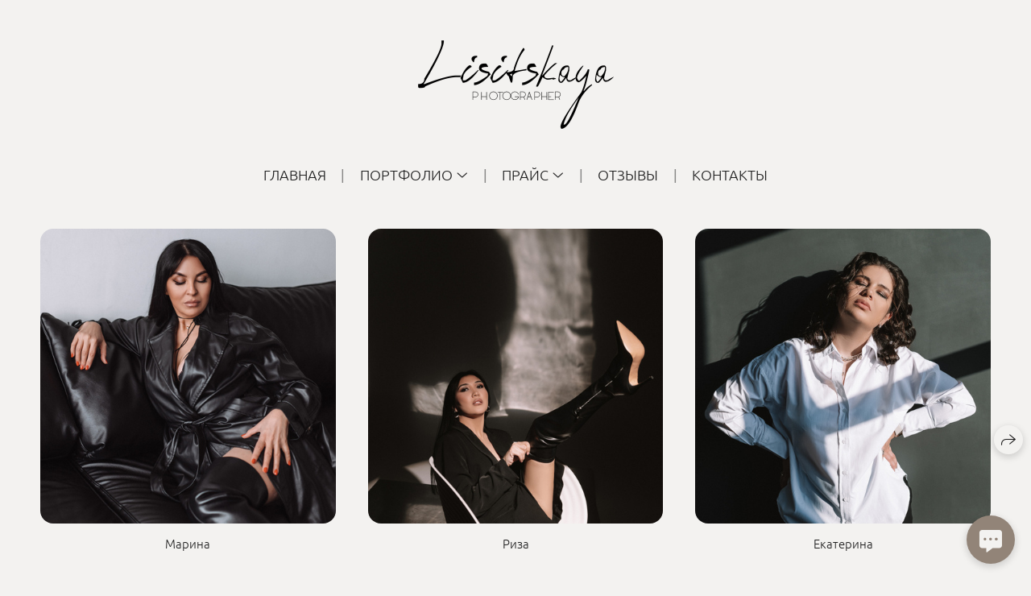

--- FILE ---
content_type: application/javascript; charset=utf-8
request_url: https://wfolio.ru/card/6eJbrqe1/ru?preview=false&theme=default&variant=site
body_size: 1549
content:
var preview = false;
var inline_selector = "";
var variant = "site";

var style = document.createElement("link");
style.rel = "stylesheet",
style.href = "/assets/card/site-8d7918ed421ad33048725253ab2c96b4c959d6414666f56977b4810e6f8283e1.css",
document.getElementsByTagName("head")[0].appendChild(style);

function initWfolioCard() {
  var card = document.createElement("div");
  card.className = "wfolio-card-wrapper wfolio-card-wrapper--default";
  card.style.cssText = "display: none;";
  card.setAttribute("data-role", "wfolio-contact-card");
  card.innerHTML = "<div class=\"wfolio-card-trigger\" data-role=\"wfolio-card-contact-buttons\"><div class=\"wfolio-card-trigger__button-label\"><button class=\"wfolio-card-trigger__button wfolio-card-trigger__button--contact\" data-role=\"wfolio-open-card\" type=\"button\">Контакты<\/button><\/div><button class=\"wfolio-card-trigger__button wfolio-card-trigger__button--icon\" data-role=\"wfolio-open-card\" type=\"button\"><i class=\"wfolio-card-icon wfolio-card-icon--contact\"><\/i><\/button><\/div><div class=\"wfolio-card\" data-role=\"wfolio-card\"><div class=\"wfolio-card__window\"><button class=\"wfolio-card__close wfolio-card-icon\" data-role=\"wfolio-close-card\" type=\"button\"><\/button><img class=\"wfolio-card__avatar\" src=\"https://i.wfolio.ru/x/eWKcaDXAcHRGGm33mrHfxQZ8d7XvsMi8/psph-bMIX3rIgS7AQ5NCze_WHtBYrfSn/tOmqPBPScsXEFel8VNHiEHukkFNSXSqW/oCt5BTIe7hjb4xNktl4DXKFWq9ah6XrH.jpg\" /><div class=\"wfolio-card__content\"><div class=\"wfolio-card__bio\"><h3 class=\"wfolio-card__name\">Олеся Лисицкая<\/h3><div class=\"wfolio-card__occupation\">Фотограф<\/div><\/div><h3 class=\"wfolio-card__phone\"><a href=\"tel:+79696548718\">+7969 654-87-18<\/a><\/h3><div class=\"wfolio-card__buttons\"><a class=\"wfolio-card__button\" href=\"https://vk.com/olesya.lisitskaya\" target=\"_blank\" title=\"ВКонтакте\"><i class=\"wfolio-card-icon wfolio-card-icon--vk\"><\/i>ВКонтакте<\/a><a class=\"wfolio-card__button\" href=\"https://www.instagram.com/olesya.lisitskaya/\" target=\"_blank\" title=\"Instagram\"><i class=\"wfolio-card-icon wfolio-card-icon--instagram\"><\/i>Instagram<\/a><a class=\"wfolio-card__button wfolio-card__button--inverted\" rel=\"nofollow\" href=\"/card/6eJbrqe1/ru.vcf\">Сохранить контакт<\/a><\/div><\/div><\/div><\/div>";
  if (inline_selector) {
    document.querySelectorAll(inline_selector)[0].appendChild(card);
  } else if (preview) {
    document.getElementsByTagName("main")[0].appendChild(card);
  } else {
    document.body.appendChild(card);
  }

  var card = document.querySelectorAll("[data-role~=wfolio-card]")[0]
  var openCardButtons = document.querySelectorAll("[data-role~=wfolio-open-card]");
  var closeCardButton = document.querySelectorAll("[data-role~=wfolio-close-card]")[0];
  var cardContactButtons = document.querySelectorAll("[data-role~=wfolio-card-contact-buttons]")[0];

  var open = function() {
    card.classList.add("is-visible");
    document.body.classList.add("is-locked");
  }

  var close = function() {
    card.classList.remove("is-visible");
    document.body.classList.remove("is-locked");
  }

  openCardButtons.forEach(element => element.addEventListener("click", open));
  closeCardButton.addEventListener("click", close);
  card.addEventListener("click", function(e) {
    if (e.target === card) { close() }
  });

  if (variant == "site") {
    setTimeout(() => cardContactButtons.classList.add("is-visible"), 500);
  }

  if (preview) {
    document.body.querySelectorAll("[data-role~=wfolio-contact-card]")[0].classList.add("is-preview");
  }

  if (inline_selector) {
    document.body.querySelectorAll("[data-role~=wfolio-contact-card]")[0].classList.add("is-inline");
  }

  document.dispatchEvent(new Event("wfolio-card:load"));
}

if (window.Turbo === undefined) {
  initWfolioCard()
} else {
  document.addEventListener("turbo:load", initWfolioCard)
}
